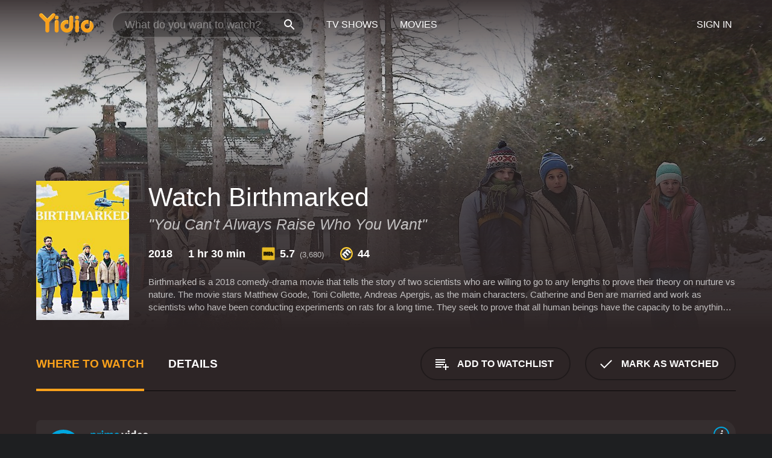

--- FILE ---
content_type: text/html; charset=UTF-8
request_url: https://www.yidio.com/movie/birthmarked/127751
body_size: 11568
content:
<!doctype html>
<html  lang="en" xmlns:og="http://opengraphprotocol.org/schema/" xmlns:fb="http://www.facebook.com/2008/fbml">
<head prefix="og: http://ogp.me/ns# fb: http://ogp.me/ns/fb# video: http://ogp.me/ns/video#">
<title>Watch  Birthmarked Online | 2018 Movie | Yidio</title>
<meta charset="utf-8" />
<meta http-equiv="X-UA-Compatible" content="IE=edge,chrome=1" />
<meta name="description" content="Watch Birthmarked Online. Birthmarked the 2018 Movie, Trailers, Videos and more at Yidio." />
<meta name="viewport" content="width=device-width, initial-scale=1, minimum-scale=1" />

 
 


<link href="https://fonts.googleapis.com" rel="preconnect">

<link rel="icon" href="//cfm.yidio.com/favicon-16.png" sizes="16x16"/>
<link rel="icon" href="//cfm.yidio.com/favicon-32.png" sizes="32x32"/>
<link rel="icon" href="//cfm.yidio.com/favicon-96.png" sizes="96x96"/>
<link rel="icon" href="//cfm.yidio.com/favicon-128.png" sizes="128x128"/>
<link rel="icon" href="//cfm.yidio.com/favicon-192.png" sizes="192x192"/>
<link rel="icon" href="//cfm.yidio.com/favicon-228.png" sizes="228x228"/>
<link rel="shortcut icon" href="//cfm.yidio.com/favicon-196.png" sizes="196x196"/>
<link rel="apple-touch-icon" href="//cfm.yidio.com/favicon-152.png" sizes="152x152"/>
<link rel="apple-touch-icon" href="//cfm.yidio.com/favicon-180.png" sizes="180x180"/>

<link rel="alternate" href="android-app://com.yidio.androidapp/yidio/movie/127751" />
<link rel="alternate" href="ios-app://664306931/yidio/movie/127751" />


<link href="https://www.yidio.com/movie/birthmarked/127751" rel="canonical" />
<meta property="og:title" content="Birthmarked"/> 
<meta property="og:url" content="https://www.yidio.com/movie/birthmarked/127751"/> 
<meta property="og:image" content="//cfm.yidio.com/images/movie/127751/poster-180x270.jpg"/> 
<meta property="fb:app_id" content="54975784392"/> 
<meta property="og:description" content="Birthmarked is a 2018 comedy-drama movie that tells the story of two scientists who are willing to go to any lengths to prove their theory on nurture ..."/> 
<meta property="og:site_name" content="Yidio"/> 
<meta property="og:type" content="video.movie" /> 
<script async src="https://www.googletagmanager.com/gtag/js?id=G-6PLMJX58PB"></script>

<script>
    /* ==================
        Global variables
       ================== */

	
	var globals={};
    
	var page = 'redesign/movie';
	globals.page = 'redesign/movie';
	
	var _bt = '';
    var baseUrl = 'https://www.yidio.com/';
    var cdnBaseUrl = '//cfm.yidio.com/';
    var appUrl = 'yidio://top-picks';
    var country = 'US';
    var fbAppId = '';
    var fbAppPerms = 'email,public_profile';
    var premiumUser = '';
	var user_premium_channels  = [];
	var MAIN_RANDOM_VARIABLE = "";
	var overlay_timer = 1000;
	var overlay_position = 200;
	var new_question_ads = 0;
	var new_movie_ads = 0;
	var new_links_ads = 0;
	var new_show_dir_ads = 0;
	var new_movie_dir_ads = 0;
	var random_gv = '';
	var yzd = '399577728471';
	globals.header_t_source = '';
	globals.utm_source = '';
	globals.utm_medium = '';
	globals.utm_campaign = '';
	globals.utm_term = '';
	globals.utm_content = '';
	globals.pid = '';
	globals.title = 'Birthmarked';
    
	
	var src_tt = '1';
	
	
			globals.contentId = "127751";
				globals.header_all_utm_params = '';
					globals.link_id = "127751";
		
					

    /* =============================
        Initialize Google Analytics
       ============================= */
	
    window.dataLayer = window.dataLayer || []; function gtag() {dataLayer.push(arguments);}
	
    gtag('js', new Date());
	gtag('config', 'G-6PLMJX58PB');
    
    /* ==================
        GA Error logging
       ================== */
    
	window.onerror = function(message, file, line, col, error) {
		var gaCategory = 'Errors';
		if (typeof page != 'undefined' && page != '') gaCategory = 'Errors (' + page + ')';
		
		var url = window.location.href;
		var gaLabel = '[URL]: ' + url;
		if (file != '' && file != url) gaLabel += ' [File]: ' + file;
		if (error != 'undefined' && error != null) label += ' [Trace]: ' + error.stack;
		gaLabel += ' [User Agent]: ' + navigator.userAgent;
		
		gtag('event', '(' + line + '): ' + message, { 'event_category': gaCategory, 'event_label': gaLabel });
		console.log('[Error]: ' + message + ' ' + gaLabel);
	}
	
	/* =======================
	    Initialize Optimizely
	   ======================= */
    
    window['optimizely'] = window['optimizely'] || [];
    
	/* ===============================
	    Handle in-source image errors
	   =============================== */
	
	const onImgError = (event) => {
		event.target.classList.add('error');
	};
	
	const onImgLoad = (event) => {
		event.target.classList.add('loaded');
	};
	
    
	
			globals.user_id = 0;
	</script>




<script defer src="//cfm.yidio.com/redesign/js/main.js?version=188" crossorigin="anonymous"></script>

	<script defer src="//cfm.yidio.com/redesign/js/detail.js?version=59" crossorigin="anonymous"></script>









	<style>

		/* ========
		    Global
		   ======== */
		
		* {
			transition: none;
		}
		
		h1, h2, h3, h4, p, blockquote, figure, ol, ul {
			margin: 0;
			padding: 0;
		}
		
		a {
			color: inherit;
			transition-duration: 0;
		}
		
		a:visited {
			color: inherit;
		}
		
		a:not(.border), button, .button {
			color: inherit;
		}
		
		
		img[data-src],
		img[onerror] {
			opacity: 0;
		}
		
		img[onerror].loaded {
			opacity: 1;
		}
		
		img {
			max-width: 100%;
			height: auto;
		}
		
		button {
			background: none;
			border: 0;
			border-color: rgba(0,0,0,0);
			font: inherit;
			padding: 0;
		}
		
		main {
			padding-top: 82px;
		}
		
		body {
			opacity: 0;
			font: 16px/1 'Open Sans', sans-serif;
			font-weight: 400;
			margin: 0;
		}
		
		header {
			position: fixed;
			z-index: 50;
			width: 100%;
			height: 82px;
			box-sizing: border-box;
			color: white;
		}
		
		header nav {
			position: absolute;
			width: 100%;
			height: 100%;
			box-sizing: border-box;
			padding: 0 47px;
		}
		
		header nav li {
			height: 100%;
			position: relative;
			float: left;
		}
		
		header nav a {
			display: block;
			text-transform: uppercase;
			text-align: center;
			line-height: 82px;
			padding: 0 18px;
		}
		
		header nav li.selected a {
			color: #f9a11b;
		}
		
		header nav .logo svg {
			margin-top: 23px;
		}
		
		header nav .search {
			width: 320px;
			padding: 19px 0;
			margin: 0 18px 0 12px;
		}
		
		header nav .search .icon {
			position: absolute;
			top: 29px;
			right: 13px;
			z-index: 20;
			width: 24px;
			height: 24px;
		}
		
		header nav .search input {
			width: 100%;
			height: 44px;
			border: 0;
			box-sizing: border-box;
			font-size: 110%;
			font-weight: 300;
			margin-bottom: 18px;
		}
		
		header nav .account {
			position: absolute;
			right: 0;
		}
		
		header nav .account li {
			float: right;
		}
		
		header nav li.sign-in {
			margin-right: 48px;
		}
		
		header nav a .border {
			display: inline;
			border: 2px solid #f9a11b;
			padding: 6px 16px;
		}
		
		@media only screen and (min-width: 1920px) {
			
			.main-wrapper {
				max-width: 1920px;
				margin: 0 auto;
			}
			
		}
		
	</style>




	
		<style>

			/* ==============
			    Detail Pages
			   ============== */
			
			body {
				color: white;
			}
			
			.masthead {
				display: flex;
				flex-direction: column;
				justify-content: flex-end;
				position: relative;
				overflow: hidden;
				margin-top: -82px;
				padding-top: 82px;
				box-sizing: border-box;
				height: 76vh;
				max-height: 56.25vw;
				min-height: 450px;
				font-size: 1.2vw;
				color: white;
			}
			
			.masthead .background {
				display: block;
				position: absolute;
				top: 0;
				left: 0;
				width: 100%;
				height: 100%;
			}
			
			.masthead .content {
				display: flex;
				align-items: center;
				z-index: 10;
				padding: 10vw 60px 0 60px;
			}
			
			.masthead .poster {
				position: relative;
				flex-shrink: 0;
				margin-right: 2.5vw;
				height: 18vw;
				width: 12vw;
			}
			
			.masthead .details {
				padding: 2vw 0;
			}
			
			.masthead .details h1 {
				font-size: 280%;
				font-weight: 400;
				margin-top: -0.3vw;
			}
			
			.masthead .details .tagline {
				font-size: 160%;
				font-weight: 300;
				font-style: italic;
				margin-top: 1vw;
			}
			
			.masthead .details .attributes {
				display: flex;
				align-items: center;
				font-size: 120%;
				font-weight: 700;
				margin-top: 1.9vw;
			}
			
			.masthead .details .attributes li {
				display: flex;
				align-items: center;
				margin-right: 2.1vw;
			}
			
			.masthead .details .attributes .icon {
				width: 1.7vw;
				height: 1.7vw;
				margin-right: 0.6vw;
			}
			
			.masthead .details .description {
				display: -webkit-box;
				-webkit-box-orient: vertical;
				line-height: 1.4em;
				max-height: 4.2em;
				color: rgba(255,255,255,0.7);
				overflow: hidden;
				margin-top: 2vw;
				text-overflow: ellipsis;
			}
			
			nav.page {
				display: flex;
				margin: 12px 60px 48px 60px;
				border-bottom: 1px solid rgba(0,0,0,0.8);
				padding: 19px 0;
			}
			
			nav.page > div {
				display: flex;
				margin: -20px;
			}
			
			nav.page label {
				display: flex;
				align-items: center;
				margin: 0 20px;
				font-weight: 600;
				text-transform: uppercase;
			}
			
			nav.page .sections label {
				font-size: 120%;
			}
			
			input[name=section] {
				display: none;
			}
			
			input[name=section]:nth-child(1):checked ~ nav.page .sections label:nth-child(1),
			input[name=section]:nth-child(2):checked ~ nav.page .sections label:nth-child(2),
			input[name=section]:nth-child(3):checked ~ nav.page .sections label:nth-child(3) {
				color: #f9a11b;
				box-shadow: inset 0 -4px #f9a11b;
			}
			
			nav.page .actions {
				margin-left: auto;
				margin-right: -12px;
			}
			
			nav.page .button.border {
				margin: 18px 12px;
			}
			
			.page-content {
				display: flex;
				margin: 48px 60px;
			}
			
			.button.border {
				display: flex;
				align-items: center;
				text-transform: uppercase;
				font-weight: 600;
				border: 2px solid rgba(0,0,0,0.3);
				padding: 0 1vw;
			}
			
			.button.border .icon {
				display: flex;
				align-items: center;
				justify-content: center;
				width: 4vw;
				height: 4vw;
			}
			
			.episodes .seasons span {
				border: 2px solid rgba(0,0,0,0.3);
			}
			
			.episodes .seasons input.unavailable + span {
				color: rgba(255,255,255,0.2);
				background: rgba(0,0,0,0.3);
				border-color: rgba(0,0,0,0);
			}
			
			.episodes .seasons input:checked + span {
				color: rgba(0,0,0,0.8);
				background: #f9a11b;
				border-color: #f9a11b;
				cursor: default;
			}
			
			/* Display ads */
			
			.tt.display ins {
				display: block;
			}
			
			@media only screen and (min-width: 1025px) {
				.page-content .column:nth-child(2) .tt.display ins {
					width: 300px;
				}
			}
			
			@media only screen and (min-width: 1440px) {
				
				.masthead {
					font-size: 1.1em;
				}
				
				.masthead .content {
					padding: 144px 60px 0 60px;
				}
				
				.masthead .poster {
					margin-right: 36px;
					height: 270px;
					width: 180px;
				}
				
				.masthead .details {
					padding: 16px 0;
				}
				
				.masthead .details h1 {
					margin-top: -8px;
				}
				
				.masthead .details .tagline {
					margin-top: 16px;
				}
				
				.masthead .details .attributes {
					margin-top: 28px;
				}
				
				.masthead .details .attributes li {
					margin-right: 32px;
				}
				
				.masthead .details .attributes .icon {
					width: 24px;
					height: 24px;
					margin-right: 8px;
				}
				
				.masthead .details .attributes .imdb .count {
					font-size: 70%;
					font-weight: 400;
				}
				
				.masthead .details .description {
					max-width: 1200px;
					margin-top: 26px;
				}
				
				.button.border {
					padding: 0 16px;
				}
				
				.button.border .icon {
					width: 48px;
					height: 48px;
				}
				
			}
			
			@media only screen and (min-width: 1920px) {
				
				.masthead {
					max-height: 960px;
				}
				
			}

		</style>
	


<link rel="preload" href="https://fonts.googleapis.com/css?family=Open+Sans:300,400,600,700" media="print" onload="this.media='all'">

<link rel="stylesheet" href="//cfm.yidio.com/redesign/css/main.css?version=89" media="print" onload="this.media='all'">

	<link rel="stylesheet" href="//cfm.yidio.com/redesign/css/detail.css?version=29" media="print" onload="this.media='all'">
	<link rel="stylesheet" href="//cfm.yidio.com/mobile/css/video-js.css?version=2" media="print" onload="this.media='all'">




 
	<script>
		// Display page content when last CSS is loaded

		var css = document.querySelectorAll('link[rel=stylesheet]');
		var count = css.length;
		var lastCSS = css[count - 1];

		lastCSS.addEventListener('load', function() {
			document.querySelector('body').classList.add('css-loaded');
		});
	</script>



</head>
<body class="movie" >
		
	

			<div class="main-wrapper">
			  	<header  class="transparent" >
                <nav>
					<ul class="main">
						<li class="logo"> 
							<a href="https://www.yidio.com/" title="Yidio">
								<img srcset="//cfm.yidio.com/redesign/img/logo-topnav-1x.png 1x, //cfm.yidio.com/redesign/img/logo-topnav-2x.png 2x" width="90" height="32" alt="Yidio" />
							</a>
						</li>
						                            <li class="search">
                                <div class="icon"></div>
                                <input type="text" autocomplete="off" placeholder="What do you want to watch?"/>
                            </li>
                            <li class="tv-shows">
                                <div class="highlight"></div>
                                <a href="https://www.yidio.com/tv-shows">TV Shows</a>
                            </li>
                            <li class="movies">
                                <div class="highlight"></div>
                                <a href="https://www.yidio.com/movies">Movies</a>
                            </li>
                           
					</ul>
					<ul class="account">
                   						<li class="sign-in">
							<div class="sign-in-link">Sign In</div>
						</li>
						                     
					</ul>
				</nav>
			</header>
			            <main>

        		<!-- For pure CSS page section selecting -->
		<input type="radio" id="where-to-watch" name="section" value="where-to-watch" checked>
				<input type="radio" id="details" name="section" value="details">		
		<div class="masthead">
			<div class="content">
				<div class="poster movie">
                					<img src="//cfm.yidio.com/images/movie/127751/poster-180x270.jpg" srcset="//cfm.yidio.com/images/movie/127751/poster-180x270.jpg 1x, //cfm.yidio.com/images/movie/127751/poster-360x540.jpg 2x" alt="Birthmarked" crossOrigin="anonymous"/>
				                </div>
				<div class="details">
					<h1>Watch Birthmarked</h1>
					<div class="tagline">"You Can't Always Raise Who You Want"</div>					                    <ul class="attributes">
												<li>2018</li>						<li>1 hr 30 min</li>						<li class="imdb">
							<svg class="icon" xmlns="http://www.w3.org/2000/svg" xmlns:xlink="http://www.w3.org/1999/xlink" width="24" height="24" viewBox="0 0 24 24"><path d="M0 0h24v24H0z" fill="rgba(0,0,0,0)"/><path d="M21.946.5H2.054A1.65 1.65 0 0 0 .501 2.029L.5 21.946a1.64 1.64 0 0 0 1.491 1.551.311.311 0 0 0 .043.003h19.932a.396.396 0 0 0 .042-.002 1.65 1.65 0 0 0 1.492-1.637V2.14A1.648 1.648 0 0 0 21.982.502L21.946.5z" fill="#e5b922"/><path d="M3.27 8.416h1.826v7.057H3.27zm5.7 0l-.42 3.3-.48-3.3H5.713v7.057H7.3l.006-4.66.67 4.66h1.138l.643-4.763v4.763h1.592V8.416zm5.213 7.057a5.116 5.116 0 0 0 .982-.071 1.18 1.18 0 0 0 .546-.254.924.924 0 0 0 .311-.5 5.645 5.645 0 0 0 .098-1.268v-2.475a8.333 8.333 0 0 0-.071-1.345 1.224 1.224 0 0 0-.3-.617 1.396 1.396 0 0 0-.715-.404 7.653 7.653 0 0 0-1.696-.123h-1.365v7.057zm.02-5.783a.273.273 0 0 1 .136.195 3.079 3.079 0 0 1 .033.617v2.736a2.347 2.347 0 0 1-.091.858c-.06.1-.22.163-.48.163V9.625a.839.839 0 0 1 .404.066zm2.535-1.274v7.057h1.645l.1-.448a1.528 1.528 0 0 0 .494.41 1.658 1.658 0 0 0 .649.13 1.209 1.209 0 0 0 .747-.227 1.007 1.007 0 0 0 .402-.539 4.108 4.108 0 0 0 .085-.943v-1.982a6.976 6.976 0 0 0-.033-.832.988.988 0 0 0-.163-.402.967.967 0 0 0-.409-.319 1.673 1.673 0 0 0-.631-.111 1.842 1.842 0 0 0-.656.123 1.556 1.556 0 0 0-.487.383v-2.3zm2.372 5.35a2.417 2.417 0 0 1-.052.643c-.032.1-.18.137-.292.137a.212.212 0 0 1-.214-.129 1.818 1.818 0 0 1-.058-.598v-1.87a2.042 2.042 0 0 1 .052-.598.204.204 0 0 1 .208-.117c.1 0 .26.04.298.137a1.775 1.775 0 0 1 .059.578z" fill="#010101"/></svg>
							<div class="score">5.7<span class="count">&nbsp;&nbsp;(3,680)</span></div>
						</li>						<li class="metascore">
							<svg class="icon" xmlns="http://www.w3.org/2000/svg" xmlns:xlink="http://www.w3.org/1999/xlink" width="24" height="24" viewBox="0 0 24 24"><path d="M12,0A12,12,0,1,1,0,12,12,12,0,0,1,12,0Z" fill="#ffce35"/><path d="M12 21.488A9.488 9.488 0 1 1 21.488 12 9.499 9.499 0 0 1 12 21.488z" fill="#343433"/><path d="M5.746 15.165L3.57 13.098l-.093-.084 1.908-1.908.89.718A3.359 3.359 0 0 1 7.313 8.88a2.965 2.965 0 0 1 2.083-.923 2.584 2.584 0 0 1 .843.141 4.311 4.311 0 0 1 .08-1.546 3.529 3.529 0 0 1 .972-1.65 3.024 3.024 0 0 1 2.156-.95 4.64 4.64 0 0 1 3.148 1.59l4.007 4.008-2.185 2.185-3.708-3.707a2.449 2.449 0 0 0-1.576-.886 1.056 1.056 0 0 0-.761.341 1.315 1.315 0 0 0-.209 1.539 2.329 2.329 0 0 0 .426.581l3.98 3.98-2.184 2.185-3.817-3.817a2.242 2.242 0 0 0-1.458-.792 1.03 1.03 0 0 0-.743.328 1.373 1.373 0 0 0-.194 1.581 1.849 1.849 0 0 0 .412.566l3.967 3.966-2.185 2.185z" fill="#fff"/></svg>
							44
						</li>					</ul>
                    										<div class="description">
						<div class="container"><p>Birthmarked is a 2018 comedy-drama movie that tells the story of two scientists who are willing to go to any lengths to prove their theory on nurture vs nature. The movie stars Matthew Goode, Toni Collette, Andreas Apergis, as the main characters. Catherine and Ben are married and work as scientists who have been conducting experiments on rats for a long time. They seek to prove that all human beings have the capacity to be anything that they want, irrespective of their genetics. They have published extensively on how children become everything they are through conditioning and training, and not because of their genetic make-up.</p><p>To prove their theory, Catherine and Ben decide to raise three kids they adopted as part of their experiment with a different approach. The aim isn't to exploit the kids, but to see if they can make the kids grow up to be successful individuals even without the contributions of their genetic makeup.</p><p>The issue is that their experiment requires them to make unusual choices when it comes to raising the children. They choose a unique way of raising their children dubbing the experiment as an "extreme nurture vs. nature project." They start by making sure that the children are not exposed to any modern-day technology or any form of TV. Instead, they have stocked their house with old books and hobbies that they believe will stimulate the children's minds.</p><p>The oldest child, Luke, is very intelligent and has a passion for science. Catherine, along with other scientists, believes that she can turn him into a genius. Maya is the second child, and she has been trained to become a concert pianist. The youngest boy, Maurice, is purposefully treated poorly and is often left behind. This is because Catherine and Ben's theory is that children who undergo hardship will grow up stronger.</p><p>As expected, there are some complications along the way, and the family dynamic gets strained. The children start to express desires that allude to the fact that they might not be happy with the experiment. They question their parents' motives and their unconventional lifestyle, which has led them to be isolated from their peers.</p><p>As the movie progresses, the family members begin to have internal conflicts with each other. The experiment leads to various hilarious moments, strange choices, and poor decision-making. The strain on the family eventually leads to the family crumbling under pressure.</p><p>What is interesting about the movie is the chemistry and performances from the actors playing each character. Matthew Goode's Ben and Toni Collette's Catherine star as the lead actors, and they do an excellent job of bringing their characters to life. Their performance is complemented by Andreas Apergis' performance as the deliveryman who Catherine has hired to provide Maurce with some tough love.</p><p>The movie raises the question of whether relationships between parents and children depend more on the love they share than on the DNA they share. It also questions whether it is ethical for parents to try and manipulate their children to fulfil a predetermined outcome.</p><p>Overall, Birthmarked is a comedy-drama movie that will leave you pondering about the choices we make and the outcome they lead us into. The movie is well-paced, well-written, and features a compelling storyline that will keep you entertained till the end. The movie highlights the importance of loving your children for who they are rather than trying to manipulate them to become what you want them to be.</p>
						<p>
                       	Birthmarked is a 2018 comedy with a runtime of 1 hour and 30 minutes. 
                        It has received mostly poor reviews from critics and viewers, who have given it an IMDb score of 5.7 and  a MetaScore of 44.                    	</p>						</div>
					</div>
									</div>
			</div>
			<div class="background ">				<img src="//cfm.yidio.com/images/movie/127751/backdrop-1280x720.jpg" width="100%" alt="Birthmarked" crossOrigin="anonymous"/>			</div>
		</div>
		
		<nav class="page">
			<div class="sections">
				<label for="where-to-watch">Where to Watch</label>
								<label for="details">Details</label>			</div>
			<div class="actions">
				<button type="button" class="button border action watchlist" data-type="movie" data-id="127751">
					<div class="icon"></div>
					<div class="label">Add to Watchlist</div>
				</button>
				<button type="button" class="button border action watched" data-type="movie" data-id="127751">
					<div class="icon"></div>
					<div class="label">Mark as Watched</span>
				</button>
			</div>
		</nav>
		
		<div class="page-content">
			<div class="column">
				<section class="where-to-watch">
					
                    
					                    				<div class="sources movie">
			<a href="https://www.yidio.com/movie/birthmarked/127751/watch/2055076187?source_order=1&total_sources=64,2,397,304,152,16,277,371,4,287" target="_blank" rel="noopener nofollow" class="source provider-64" data-name="Prime Video" data-provider-id="64" data-provider-domain="amazon.com" data-signup-url="/outgoing/amazon?type=87&type_variation=0&from=mobile&device=pc&ad_placement=source overlay&ad_placement=source overlay&source_order=1&total_sources=64,2,397,304,152,16,277,371,4,287" data-type="sub">
							<div class="play-circle" style="border-color:#00a7e0"></div>
							<div class="content">
							<div class="logo">
								<img class="primary" src="[data-uri]" data-src="//cfm.yidio.com/mobile/img/sources/64/logo-180h.png" alt="Prime Video"/>
								
							</div>
							<div class="label">Prime Subscribers with freewithads</div>
							</div>
							<button type="button" class="icons" aria-label="source info">
								<div class="icon info" style="border-color:#00a7e0"></div>
							</button>
						</a><a href="https://www.yidio.com/movie/birthmarked/127751/watch/1582191566?source_order=2&total_sources=64,2,397,304,152,16,277,371,4,287" target="_blank" rel="noopener nofollow" class="source provider-2" data-name="Crackle" data-provider-id="2" data-provider-domain="crackle.com" data-signup-url="" data-type="free">
								<div class="play-circle" style="border-color:#ff6801"></div>
								<div class="content">
								<div class="logo">
									<img class="primary" src="[data-uri]" data-src="//cfm.yidio.com/mobile/img/sources/2/logo-180h.png" alt="Crackle"/>
									
								</div>
								<div class="label">Totally Free!</div>
								</div>
								<button type="button" class="icons" aria-label="source info">
								<div class="icon info" style="border-color:#ff6801"></div>
							</button>
							</a><a href="https://www.yidio.com/movie/birthmarked/127751/watch/1972099932?source_order=3&total_sources=64,2,397,304,152,16,277,371,4,287" target="_blank" rel="noopener nofollow" class="source provider-397" data-name="Plex" data-provider-id="397" data-provider-domain="" data-signup-url="" data-type="free">
								<div class="play-circle" style="border-color:#ebaf00"></div>
								<div class="content">
								<div class="logo">
									<img class="primary" src="[data-uri]" data-src="//cfm.yidio.com/mobile/img/sources/397/logo-180h.png" alt="Plex"/>
									
								</div>
								<div class="label">Totally Free!</div>
								</div>
								<button type="button" class="icons" aria-label="source info">
								<div class="icon info" style="border-color:#ebaf00"></div>
							</button>
							</a><a href="https://www.yidio.com/movie/birthmarked/127751/watch/2148171957?source_order=4&total_sources=64,2,397,304,152,16,277,371,4,287" target="_blank" rel="noopener nofollow" class="source provider-304" data-name="Pluto TV" data-provider-id="304" data-provider-domain="pluto.tv" data-signup-url="" data-type="free">
								<div class="play-circle" style="border-color:#fff200"></div>
								<div class="content">
								<div class="logo">
									<img class="primary" src="[data-uri]" data-src="//cfm.yidio.com/mobile/img/sources/304/logo-180h.png" alt="Pluto TV"/>
									
								</div>
								<div class="label">Totally Free!</div>
								</div>
								<button type="button" class="icons" aria-label="source info">
								<div class="icon info" style="border-color:#fff200"></div>
							</button>
							</a><a href="https://www.yidio.com/movie/birthmarked/127751/watch/1494200670?source_order=5&total_sources=64,2,397,304,152,16,277,371,4,287" target="_blank" rel="noopener nofollow" class="source provider-152" data-name="Tubi TV" data-provider-id="152" data-provider-domain="tubitv.com" data-signup-url="" data-type="free">
								<div class="play-circle" style="border-color:#fb3336"></div>
								<div class="content">
								<div class="logo">
									<img class="primary" src="[data-uri]" data-src="//cfm.yidio.com/mobile/img/sources/152/logo-180h.png" alt="Tubi TV"/>
									
								</div>
								<div class="label">Totally Free!</div>
								</div>
								<button type="button" class="icons" aria-label="source info">
								<div class="icon info" style="border-color:#fb3336"></div>
							</button>
							</a><a href="https://www.yidio.com/movie/birthmarked/127751/watch/1519111078?type=1&from1=mobile&device=pc&source_order=6&total_sources=64,2,397,304,152,16,277,371,4,287" target="_blank" rel="noopener nofollow" class="source provider-16" data-name="Amazon" data-provider-id="16" data-provider-domain="amazon.com" data-signup-url="" data-type="pay">
								<div class="play-circle" style="border-color:#8dc03d"></div>
								<div class="content">
								<div class="logo">
									<img class="primary" src="[data-uri]" data-src="//cfm.yidio.com/mobile/img/sources/16/logo-180h.png" alt="Amazon"/>
									
								</div>
								<div class="label">Own from $7.99</div>
								</div>
								<button type="button" class="icons" aria-label="source info">
								<div class="icon info" style="border-color:#8dc03d"></div>
							</button>
							</a><a href="https://www.yidio.com/movie/birthmarked/127751/watch/2129207879?source_order=7&total_sources=64,2,397,304,152,16,277,371,4,287" target="_blank" rel="noopener nofollow" class="source provider-277" data-name="Vudu Free" data-provider-id="277" data-provider-domain="linksynergy.com" data-signup-url="" data-type="free">
								<div class="play-circle" style="border-color:#007fd5"></div>
								<div class="content">
								<div class="logo">
									<img class="primary" src="[data-uri]" data-src="//cfm.yidio.com/mobile/img/sources/277/logo-180h.png" alt="Vudu Free"/>
									
								</div>
								<div class="label">Totally Free!</div>
								</div>
								<button type="button" class="icons" aria-label="source info">
								<div class="icon info" style="border-color:#007fd5"></div>
							</button>
							</a><a href="https://www.yidio.com/movie/birthmarked/127751/watch/1633283501?source_order=8&total_sources=64,2,397,304,152,16,277,371,4,287" target="_blank" rel="noopener nofollow" class="source provider-371" data-name="Kanopy" data-provider-id="371" data-provider-domain="kanopy.com" data-signup-url="" data-type="free">
								<div class="play-circle" style="border-color:#de3f00"></div>
								<div class="content">
								<div class="logo">
									<img class="primary" src="[data-uri]" data-src="//cfm.yidio.com/mobile/img/sources/371/logo-180h.png" alt="Kanopy"/>
									
								</div>
								<div class="label">Free with Library Card</div>
								</div>
								<button type="button" class="icons" aria-label="source info">
								<div class="icon info" style="border-color:#de3f00"></div>
							</button>
							</a><a href="https://www.yidio.com/movie/birthmarked/127751/watch/1025104207?source_order=9&total_sources=64,2,397,304,152,16,277,371,4,287" target="_blank" rel="noopener nofollow" class="source provider-4" data-name="Google Play" data-provider-id="4" data-provider-domain="googleplay.com" data-signup-url="" data-type="pay">
								<div class="play-circle" style="border-color:#ef3b3c"></div>
								<div class="content">
								<div class="logo">
									<img class="primary" src="[data-uri]" data-src="//cfm.yidio.com/mobile/img/sources/4/logo-180h.png" alt="Google Play"/>
									
								</div>
								<div class="label">Rent from $7.99 / Own from $2.99</div>
								</div>
								<button type="button" class="icons" aria-label="source info">
								<div class="icon info" style="border-color:#ef3b3c"></div>
							</button>
							</a><a href="https://www.yidio.com/movie/birthmarked/127751/watch/1026112714?source_order=10&total_sources=64,2,397,304,152,16,277,371,4,287" target="_blank" rel="noopener nofollow" class="source provider-287" data-name="YouTube VOD" data-provider-id="287" data-provider-domain="" data-signup-url="" data-type="pay">
								<div class="play-circle" style="border-color:#e52920"></div>
								<div class="content">
								<div class="logo">
									<img class="primary" src="[data-uri]" data-src="//cfm.yidio.com/mobile/img/sources/287/logo-180h.png" alt="YouTube VOD"/>
									
								</div>
								<div class="label">Rent from $7.99 / Own from $2.99</div>
								</div>
								<button type="button" class="icons" aria-label="source info">
								<div class="icon info" style="border-color:#e52920"></div>
							</button>
							</a>
			</div>
                    				</section>
				                				<section class="details">
					                    <div class="description">
						<div class="name">Description</div>
						<div class="value"></div>
					</div>
												<div class="where-to-watch">
							<div class="name">Where to Watch Birthmarked</div>
							<div class="value">
							Birthmarked is available to watch  free on Crackle, Plex, Pluto TV, Tubi TV, Vudu Free and Kanopy. It's also available to stream, download and buy on demand at Prime Video, Amazon, Google Play and YouTube VOD. Some platforms allow you to rent Birthmarked for a limited time or purchase the movie and download it to your device. 
														</div>
						</div>
											                    					<ul class="links">
						                        <li>
							<div class="name">Genres</div>
							<div class="value">
								<a href="https://www.yidio.com/movies/comedy" title="Comedy">Comedy</a> 
							</div>
						</li>
                                                						<li>
							<div class="name">Cast</div>
							<div class="value">
								<div>Matthew Goode</div><div>Toni Collette</div><div>Andreas Apergis</div>
							</div>
						</li>
                                                						<li>
							<div class="name">Director</div>
							<div class="value">
								<div>Emanuel Hoss-Desmarais</div>
							</div>
						</li>
                        					</ul>
                    										<ul class="attributes">
						                        <li>
							<div class="name">Release Date</div>
							<div class="value">2018</div>
						</li>
                        						                        						<li>
							<div class="name">Runtime</div>
							<div class="value">1 hr 30 min</div>
						</li>
                                                						<li>
							<div class="name">Language</div>
							<div class="value">English</div>
						</li>
                                               						<li>
							<div class="name">IMDB Rating</div>
							<div class="value">5.7<span class="count">&nbsp;&nbsp;(3,680)</span></div>
						</li>
                        						                        <li>
							<div class="name">Metascore</div>
							<div class="value">44</div>
						</li>
                        					</ul>
                    				</section>
                			</div>
            		</div>
				<div class="browse-sections recommendations">
			            <section>
				<div class="title">Stream Movies Like Birthmarked</div>
				<div class="slideshow poster-slideshow">
					<a class="movie" href="https://www.yidio.com/movie/the-family-plan-2/261735">
								<div class="poster"><img class="poster" loading="lazy" src="//cfm.yidio.com/images/movie/261735/poster-193x290.jpg" width="100%" alt=""></div>
								<div class="content"><div class="title">The Family Plan 2</div></div>
							</a><a class="movie" href="https://www.yidio.com/movie/a-charlie-brown-christmas/227275">
								<div class="poster"><img class="poster" loading="lazy" src="//cfm.yidio.com/images/movie/227275/poster-193x290.jpg" width="100%" alt=""></div>
								<div class="content"><div class="title">A Charlie Brown Christmas</div></div>
							</a><a class="movie" href="https://www.yidio.com/movie/ghosted/240599">
								<div class="poster"><img class="poster" loading="lazy" src="//cfm.yidio.com/images/movie/240599/poster-193x290.jpg" width="100%" alt=""></div>
								<div class="content"><div class="title">Ghosted</div></div>
							</a><a class="movie" href="https://www.yidio.com/movie/the-family-plan/245737">
								<div class="poster"><img class="poster" loading="lazy" src="//cfm.yidio.com/images/movie/245737/poster-193x290.jpg" width="100%" alt=""></div>
								<div class="content"><div class="title">The Family Plan</div></div>
							</a><a class="movie" href="https://www.yidio.com/movie/spirited/238864">
								<div class="poster"><img class="poster" loading="lazy" src="//cfm.yidio.com/images/movie/238864/poster-193x290.jpg" width="100%" alt=""></div>
								<div class="content"><div class="title">Spirited</div></div>
							</a><a class="movie" href="https://www.yidio.com/movie/a-charlie-brown-thanksgiving/226163">
								<div class="poster"><img class="poster" loading="lazy" src="//cfm.yidio.com/images/movie/226163/poster-193x290.jpg" width="100%" alt=""></div>
								<div class="content"><div class="title">A Charlie Brown Thanksgiving</div></div>
							</a><a class="movie" href="https://www.yidio.com/movie/wolfs/249756">
								<div class="poster"><img class="poster" loading="lazy" src="//cfm.yidio.com/images/movie/249756/poster-193x290.jpg" width="100%" alt=""></div>
								<div class="content"><div class="title">Wolfs</div></div>
							</a><a class="movie" href="https://www.yidio.com/movie/fly-me-to-the-moon/249754">
								<div class="poster"><img class="poster" loading="lazy" src="//cfm.yidio.com/images/movie/249754/poster-193x290.jpg" width="100%" alt=""></div>
								<div class="content"><div class="title">Fly Me to the Moon</div></div>
							</a><a class="movie" href="https://www.yidio.com/movie/its-the-great-pumpkin-charlie-brown/31300">
								<div class="poster"><img class="poster" loading="lazy" src="//cfm.yidio.com/images/movie/31300/poster-193x290.jpg" width="100%" alt=""></div>
								<div class="content"><div class="title">It's the Great Pumpkin, Charlie Brown</div></div>
							</a><a class="movie" href="https://www.yidio.com/movie/mean-girls/22118">
								<div class="poster"><img class="poster" loading="lazy" src="//cfm.yidio.com/images/movie/22118/poster-193x290.jpg" width="100%" alt=""></div>
								<div class="content"><div class="title">Mean Girls</div></div>
							</a>
				</div>
			</section>
						            <section><div class="title">Top Movies</div>
						<div class="slideshow poster-slideshow">
						<a class="movie" href="https://www.yidio.com/movie/uncut-gems/211660">
								<div class="poster"><img class="poster" loading="lazy" src="//cfm.yidio.com/images/movie/211660/poster-193x290.jpg" width="100%" alt=""></div>
								<div class="content"><div class="title">Uncut Gems</div></div>
							</a><a class="movie" href="https://www.yidio.com/movie/the-hunger-games/32213">
								<div class="poster"><img class="poster" loading="lazy" src="//cfm.yidio.com/images/movie/32213/poster-193x290.jpg" width="100%" alt=""></div>
								<div class="content"><div class="title">The Hunger Games</div></div>
							</a><a class="movie" href="https://www.yidio.com/movie/me-before-you/59757">
								<div class="poster"><img class="poster" loading="lazy" src="//cfm.yidio.com/images/movie/59757/poster-193x290.jpg" width="100%" alt=""></div>
								<div class="content"><div class="title">Me Before You</div></div>
							</a><a class="movie" href="https://www.yidio.com/movie/twilight/29116">
								<div class="poster"><img class="poster" loading="lazy" src="//cfm.yidio.com/images/movie/29116/poster-193x290.jpg" width="100%" alt=""></div>
								<div class="content"><div class="title">Twilight</div></div>
							</a><a class="movie" href="https://www.yidio.com/movie/the-sound-of-music/1850">
								<div class="poster"><img class="poster" loading="lazy" src="//cfm.yidio.com/images/movie/1850/poster-193x290.jpg" width="100%" alt=""></div>
								<div class="content"><div class="title">The Sound of Music</div></div>
							</a><a class="movie" href="https://www.yidio.com/movie/it/63837">
								<div class="poster"><img class="poster" loading="lazy" src="//cfm.yidio.com/images/movie/63837/poster-193x290.jpg" width="100%" alt=""></div>
								<div class="content"><div class="title">It</div></div>
							</a><a class="movie" href="https://www.yidio.com/movie/titanic/15722">
								<div class="poster"><img class="poster" loading="lazy" src="//cfm.yidio.com/images/movie/15722/poster-193x290.jpg" width="100%" alt=""></div>
								<div class="content"><div class="title">Titanic</div></div>
							</a><a class="movie" href="https://www.yidio.com/movie/john-wick/46767">
								<div class="poster"><img class="poster" loading="lazy" src="//cfm.yidio.com/images/movie/46767/poster-193x290.jpg" width="100%" alt=""></div>
								<div class="content"><div class="title">John Wick</div></div>
							</a><a class="movie" href="https://www.yidio.com/movie/harry-potter-and-the-sorcerers-stone/18564">
								<div class="poster"><img class="poster" loading="lazy" src="//cfm.yidio.com/images/movie/18564/poster-193x290.jpg" width="100%" alt=""></div>
								<div class="content"><div class="title">Harry Potter and the Sorcerer's Stone</div></div>
							</a><a class="movie" href="https://www.yidio.com/movie/how-the-grinch-stole-christmas/62432">
								<div class="poster"><img class="poster" loading="lazy" src="//cfm.yidio.com/images/movie/62432/poster-193x290.jpg" width="100%" alt=""></div>
								<div class="content"><div class="title">How the Grinch Stole Christmas</div></div>
							</a><a class="movie" href="https://www.yidio.com/movie/the-housemaid/31437">
								<div class="poster"><img class="poster" loading="lazy" src="//cfm.yidio.com/images/movie/31437/poster-193x290.jpg" width="100%" alt=""></div>
								<div class="content"><div class="title">The Housemaid</div></div>
							</a><a class="movie" href="https://www.yidio.com/movie/pretty-woman/11618">
								<div class="poster"><img class="poster" loading="lazy" src="//cfm.yidio.com/images/movie/11618/poster-193x290.jpg" width="100%" alt=""></div>
								<div class="content"><div class="title">Pretty Woman</div></div>
							</a>
						</div></section><section><div class="title">Also directed by Emanuel Hoss-Desmarais</div>
						<div class="slideshow poster-slideshow">
						<a class="movie" href="https://www.yidio.com/movie/whitewash/44776">
								<div class="poster"><img class="poster" loading="lazy" src="//cfm.yidio.com/images/movie/44776/poster-193x290.jpg" width="100%" alt=""></div>
								<div class="content"><div class="title">Whitewash</div></div>
							</a>
						</div></section><section><div class="title">Also starring Matthew Goode</div>
						<div class="slideshow poster-slideshow">
						<a class="movie" href="https://www.yidio.com/show/a-discovery-of-witches">
							<div class="poster"><img class="poster" loading="lazy" src="//cfm.yidio.com/images/tv/51388/poster-193x290.jpg" alt="" width="100%"></div>
							<div class="content"><div class="title">A Discovery of Witches</div></div>
						</a><a class="movie" href="https://www.yidio.com/movie/the-duke/235600">
						<div class="poster"><img class="poster" loading="lazy" src="//cfm.yidio.com/images/movie/235600/poster-193x290.jpg" width="100%" alt=""></div>
						<div class="content"><div class="title">The Duke</div></div>
						</a><a class="movie" href="https://www.yidio.com/movie/burning-man/37063">
						<div class="poster"><img class="poster" loading="lazy" src="//cfm.yidio.com/images/movie/37063/poster-193x290.jpg" width="100%" alt=""></div>
						<div class="content"><div class="title">Burning Man</div></div>
						</a><a class="movie" href="https://www.yidio.com/show/the-wine-show">
							<div class="poster"><img class="poster" loading="lazy" src="//cfm.yidio.com/images/tv/31774/poster-193x290.jpg" alt="" width="100%"></div>
							<div class="content"><div class="title">The Wine Show</div></div>
						</a><a class="movie" href="https://www.yidio.com/movie/al-sur-de-granada/20241">
						<div class="poster"><img class="poster" loading="lazy" src="//cfm.yidio.com/images/movie/20241/poster-193x290.jpg" width="100%" alt=""></div>
						<div class="content"><div class="title">Al sur de Granada</div></div>
						</a><a class="movie" href="https://www.yidio.com/movie/the-hatton-garden-job/172965">
						<div class="poster"><img class="poster" loading="lazy" src="//cfm.yidio.com/images/movie/172965/poster-193x290.jpg" width="100%" alt=""></div>
						<div class="content"><div class="title">The Hatton Garden Job</div></div>
						</a><a class="movie" href="https://www.yidio.com/show/dept-q">
							<div class="poster"><img class="poster" loading="lazy" src="//cfm.yidio.com/images/tv/79028/poster-193x290.jpg" alt="" width="100%"></div>
							<div class="content"><div class="title">Dept. Q</div></div>
						</a><a class="movie" href="https://www.yidio.com/movie/brideshead-revisited/27878">
						<div class="poster"><img class="poster" loading="lazy" src="//cfm.yidio.com/images/movie/27878/poster-193x290.jpg" width="100%" alt=""></div>
						<div class="content"><div class="title">Brideshead Revisited</div></div>
						</a>
						</div></section><section><div class="title">Also starring Toni Collette</div>
						<div class="slideshow poster-slideshow">
						<a class="movie" href="https://www.yidio.com/movie/lucky-them/45089">
						<div class="poster"><img class="poster" loading="lazy" src="//cfm.yidio.com/images/movie/45089/poster-193x290.jpg" width="100%" alt=""></div>
						<div class="content"><div class="title">Lucky Them</div></div>
						</a><a class="movie" href="https://www.yidio.com/movie/mafia-mamma/241070">
						<div class="poster"><img class="poster" loading="lazy" src="//cfm.yidio.com/images/movie/241070/poster-193x290.jpg" width="100%" alt=""></div>
						<div class="content"><div class="title">Mafia Mamma</div></div>
						</a><a class="movie" href="https://www.yidio.com/movie/dream-horse/229487">
						<div class="poster"><img class="poster" loading="lazy" src="//cfm.yidio.com/images/movie/229487/poster-193x290.jpg" width="100%" alt=""></div>
						<div class="content"><div class="title">Dream Horse</div></div>
						</a><a class="movie" href="https://www.yidio.com/movie/japanese-story/20738">
						<div class="poster"><img class="poster" loading="lazy" src="//cfm.yidio.com/images/movie/20738/poster-193x290.jpg" width="100%" alt=""></div>
						<div class="content"><div class="title">Japanese Story</div></div>
						</a><a class="movie" href="https://www.yidio.com/movie/the-dead-girl/24654">
						<div class="poster"><img class="poster" loading="lazy" src="//cfm.yidio.com/images/movie/24654/poster-193x290.jpg" width="100%" alt=""></div>
						<div class="content"><div class="title">The Dead Girl</div></div>
						</a><a class="movie" href="https://www.yidio.com/movie/the-estate/238675">
						<div class="poster"><img class="poster" loading="lazy" src="//cfm.yidio.com/images/movie/238675/poster-193x290.jpg" width="100%" alt=""></div>
						<div class="content"><div class="title">The Estate</div></div>
						</a><a class="movie" href="https://www.yidio.com/movie/storm-surfers-3d/39930">
						<div class="poster"><img class="poster" loading="lazy" src="//cfm.yidio.com/images/movie/39930/poster-193x290.jpg" width="100%" alt=""></div>
						<div class="content"><div class="title">Storm Surfers 3D</div></div>
						</a><a class="movie" href="https://www.yidio.com/movie/hereditary/126490">
						<div class="poster"><img class="poster" loading="lazy" src="//cfm.yidio.com/images/movie/126490/poster-193x290.jpg" width="100%" alt=""></div>
						<div class="content"><div class="title">Hereditary</div></div>
						</a><a class="movie" href="https://www.yidio.com/movie/muriels-wedding/13685">
						<div class="poster"><img class="poster" loading="lazy" src="//cfm.yidio.com/images/movie/13685/poster-193x290.jpg" width="100%" alt=""></div>
						<div class="content"><div class="title">Muriel's Wedding</div></div>
						</a><a class="movie" href="https://www.yidio.com/movie/dead-mary/26358">
						<div class="poster"><img class="poster" loading="lazy" src="//cfm.yidio.com/images/movie/26358/poster-193x290.jpg" width="100%" alt=""></div>
						<div class="content"><div class="title">Dead Mary</div></div>
						</a><a class="movie" href="https://www.yidio.com/show/united-states-of-tara">
							<div class="poster"><img class="poster" loading="lazy" src="//cfm.yidio.com/images/tv/1848/poster-193x290.jpg" alt="" width="100%"></div>
							<div class="content"><div class="title">United States of Tara</div></div>
						</a><a class="movie" href="https://www.yidio.com/movie/in-her-shoes/23363">
						<div class="poster"><img class="poster" loading="lazy" src="//cfm.yidio.com/images/movie/23363/poster-193x290.jpg" width="100%" alt=""></div>
						<div class="content"><div class="title">In Her Shoes</div></div>
						</a>
						</div></section>
		</div>
        </main>
        <footer>
      <div class="links">
        <nav class="main">
          <ul class="first-line">
            <li><a href="https://www.yidio.com/">Home</a></li>
            <li><a href="https://www.yidio.com/tv-shows">Top Shows</a></li>
            <li><a href="https://www.yidio.com/movies">Top Movies</a></li>
            <li><a href="https://help.yidio.com/support/home" rel="noopener noreferrer">Help</a></li>
            <li><a href="https://www.yidio.com/app/">Download App</a></li>
            <li><a href="https://www.yidio.com/aboutus">About</a></li>	
            <li><a href="https://www.yidio.com/jobs">Careers</a></li>
          </ul>
          <ul class="second-line">
            <li><span>&copy; 2026 Yidio LLC</span></li>
            <li><a href="https://www.yidio.com/privacy">Privacy Policy</a></li>
            <li><a href="https://www.yidio.com/tos">Terms of Use</a></li>
            <li><a href="https://www.yidio.com/tos#copyright">DMCA</a></li>
          </ul>
        </nav>
        <nav class="social">
          <ul>
            <li><a class="facebook" title="Facebook" href="https://www.facebook.com/Yidio" target="_blank" rel="noopener noreferrer"></a></li>
            <li><a class="twitter" title="Twitter" href="https://twitter.com/yidio" target="_blank" rel="noopener noreferrer"></a></li>
          </ul>
        </nav>
      </div>
    </footer>
        
    </div>
    
        
    <script type="application/ld+json">
{
  "@context": "http://schema.org",
  "@type": "Movie",
  "name": "Birthmarked",
  "url": "https://www.yidio.com/movie/birthmarked/127751",
  "image": "https://cfm.yidio.com/images/movie/127751/poster-180x270.jpg",
  "description": "Birthmarked is a 2018 comedy-drama movie that tells the story of two scientists who are willing to go to any lengths to prove their theory on nurture vs nature. The movie stars Matthew Goode, Toni Collette, Andreas Apergis, as the main characters. Catherine and Ben are married and work as scientists who have been conducting experiments on rats for a long time. They seek to prove that all human beings have the capacity to be anything that they want, irrespective of their genetics. They have published extensively on how children become everything they are through conditioning and training, and not because of their genetic make-up.To prove their theory, Catherine and Ben decide to raise three kids they adopted as part of their experiment with a different approach. The aim isn't to exploit the kids, but to see if they can make the kids grow up to be successful individuals even without the contributions of their genetic makeup.The issue is that their experiment requires them to make unusual choices when it comes to raising the children. They choose a unique way of raising their children dubbing the experiment as an extreme nurture vs. nature project. They start by making sure that the children are not exposed to any modern-day technology or any form of TV. Instead, they have stocked their house with old books and hobbies that they believe will stimulate the children's minds.The oldest child, Luke, is very intelligent and has a passion for science. Catherine, along with other scientists, believes that she can turn him into a genius. Maya is the second child, and she has been trained to become a concert pianist. The youngest boy, Maurice, is purposefully treated poorly and is often left behind. This is because Catherine and Ben's theory is that children who undergo hardship will grow up stronger.As expected, there are some complications along the way, and the family dynamic gets strained. The children start to express desires that allude to the fact that they might not be happy with the experiment. They question their parents' motives and their unconventional lifestyle, which has led them to be isolated from their peers.As the movie progresses, the family members begin to have internal conflicts with each other. The experiment leads to various hilarious moments, strange choices, and poor decision-making. The strain on the family eventually leads to the family crumbling under pressure.What is interesting about the movie is the chemistry and performances from the actors playing each character. Matthew Goode's Ben and Toni Collette's Catherine star as the lead actors, and they do an excellent job of bringing their characters to life. Their performance is complemented by Andreas Apergis' performance as the deliveryman who Catherine has hired to provide Maurce with some tough love.The movie raises the question of whether relationships between parents and children depend more on the love they share than on the DNA they share. It also questions whether it is ethical for parents to try and manipulate their children to fulfil a predetermined outcome.Overall, Birthmarked is a comedy-drama movie that will leave you pondering about the choices we make and the outcome they lead us into. The movie is well-paced, well-written, and features a compelling storyline that will keep you entertained till the end. The movie highlights the importance of loving your children for who they are rather than trying to manipulate them to become what you want them to be.",
  "dateCreated": "2018"
  ,"genre":["Comedy"]
  ,"contentRating": "",
  "duration": "1 hr 30 min",
  "inLanguage": "English"
  ,"aggregateRating":[{
  	"@type":"AggregateRating",
		"ratingCount": "3680",
		"ratingValue":	"5.7",
		"bestRating": "10",
		"worstRating": "0"	
  }]
  ,"actor": [{"@type":"Person","name": "Matthew Goode"},{"@type":"Person","name": " Toni Collette"},{"@type":"Person","name": " Andreas Apergis"}]
  ,"productionCompany": [{"@type":"Organization","name": ""}]
  ,"director": [{"@type":"Person","name": "Emanuel Hoss-Desmarais"}]
  
  
}
</script>
    <script type="application/ld+json">
{
"@context": "https://schema.org",
"@type": "BreadcrumbList",
"itemListElement": [{
"@type": "ListItem",
"position": 1,
"item": {
"@id": "https://www.yidio.com/",
"name": "Home"
}
},{
"@type": "ListItem",
"position": 2,
"item": {
"@id": "https://www.yidio.com/movies/",
"name": "Movies"
}
},{
"@type": "ListItem",
"position": 3,
"item": {
"name": "Birthmarked"
}
}]
}
</script>
     
    <!-- Facebook Pixel Code -->
    <script>
    !function(f,b,e,v,n,t,s){if(f.fbq)return;n=f.fbq=function(){n.callMethod?
    n.callMethod.apply(n,arguments):n.queue.push(arguments)};if(!f._fbq)f._fbq=n;
    n.push=n;n.loaded=!0;n.version='2.0';n.queue=[];t=b.createElement(e);t.async=!0;
    t.src=v;s=b.getElementsByTagName(e)[0];s.parentNode.insertBefore(t,s)}(window,
    document,'script','https://connect.facebook.net/en_US/fbevents.js');
    fbq('init', '772716306073427'); // Insert your pixel ID here.
    fbq('track', 'PageView');
    </script>
    <noscript><img height="1" width="1" style="display:none"
    src="https://www.facebook.com/tr?id=772716306073427&ev=PageView&noscript=1"
    /></noscript>
    <!-- DO NOT MODIFY -->
    <!-- End Facebook Pixel Code -->
    
          
        <!-- Reddit Pixel -->
        <script>
        !function(w,d){if(!w.rdt){var p=w.rdt=function(){p.sendEvent?p.sendEvent.apply(p,arguments):p.callQueue.push(arguments)};p.callQueue=[];var t=d.createElement("script");t.src="https://www.redditstatic.com/ads/pixel.js",t.async=!0;var s=d.getElementsByTagName("script")[0];s.parentNode.insertBefore(t,s)}}(window,document);rdt('init','t2_g3y337j');rdt('track', 'PageVisit');
        </script>
        <!-- DO NOT MODIFY UNLESS TO REPLACE A USER IDENTIFIER -->
        <!-- End Reddit Pixel -->
      
        </body>
</html>
